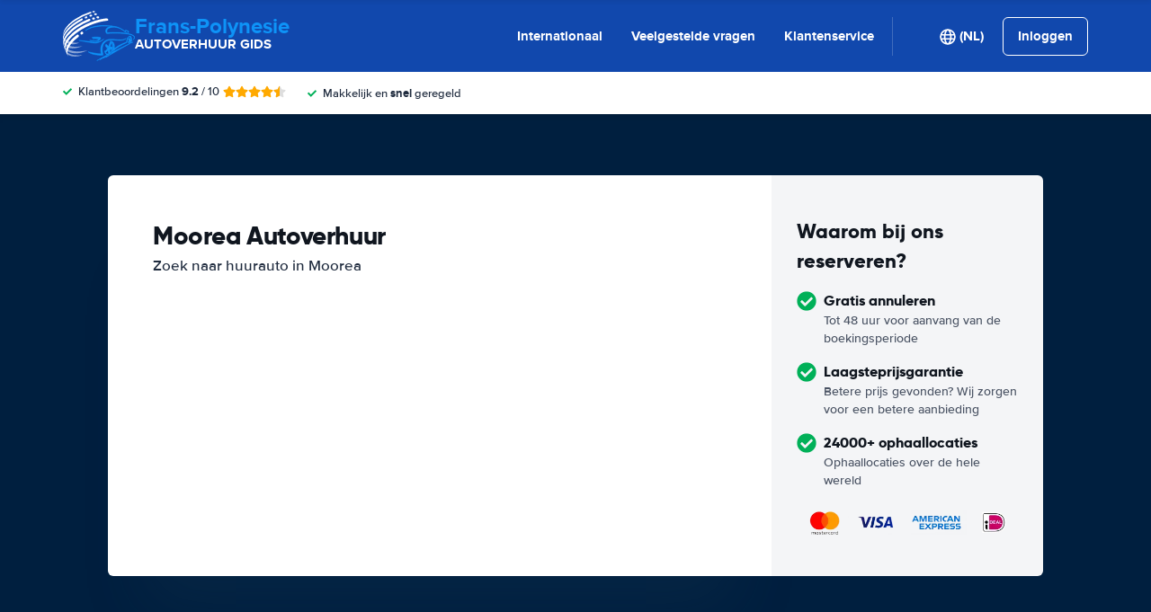

--- FILE ---
content_type: application/javascript
request_url: https://cdn.easyterra.com/v3.63261a7bd4/js/vue/assets/CW-5KrcB.js
body_size: 3530
content:
import{d as f,c as h,W as H,r as b,o as q,w as I,H as W}from"./BWshqK6o.js";import{e as v,X as B,al as D,u as E,aN as w,g as y,j as x,r as F,o as U,l as z,d as G,O as V}from"./BN0ckgZg.js";import{_ as k,B as A,h as Q,a as Y}from"./BunBcQl_.js";var R=(e=>(e.EASYTERRA="easyterra",e.CARRENTALS="carrentals",e.HAPPYCAR="happycar",e.AUTOHUREN="autohuren",e))(R||{}),O=(e=>(e.processPayment="et.process.payment",e.updateHeight="et.payment.update-height",e))(O||{});const pe=f({template:"#coreEtRating",props:{modifier:{type:String,default:""},rating:{type:[Number,String],required:!0},message:{type:Boolean,default:!1}},setup(e){const{ConfigStore:n}=v(),t=n.getFeatureSetting("review_rating_decimals"),a=h(()=>typeof e.rating=="string"?Number(e.rating):e.rating),l=d(a.value);function d(r){return r?H(r,t):"-"}return{formattedRating:l}}}),J=f({template:"#coreEtCarImage",props:{object:{type:Object,default:null},img:{type:String,default:null},imgUrl:{type:String,default:null},doors:{type:Number,default:0},width:{type:Number,default:null}},setup(e,{attrs:n}){const t=b(""),a=b(!0),l=h(()=>{var o;return(o=e.object)!=null&&o.car.imageName?`${e.object.rate.partnerCode}/${e.object.car.imageName}.jpg`:e.img&&e.doors>0?`${e.img}_${e.doors}.jpg`:null}),d=h(()=>{var o;return e.imgUrl?e.imgUrl:(o=e.object)!=null&&o.image?e.object.image.url:null}),r=h(()=>{var o,_;return((_=(o=e.object)==null?void 0:o.car)==null?void 0:_.name)??null});function p(){a.value=!1}function s(o){t.value=o}const i=h(()=>!!n.onClick);function c(o){i.value&&n.onClick(o)}return{loading:a,src:l,url:d,alt:r,fallbackSrc:t,clickable:i,imageLoaded:p,setFallbackImage:s,handleImageClick:c}}}),me=f({template:"#searchEWtResultDepositWithCarGroupAverageDeposit",components:{EtTranslationToken:D,EtLoadingSpinnerCircular:B},props:{result:{type:Object,required:!0},quote:{type:Object,required:!0}},setup(e){const{CurrencyService:n}=E(),{VisitStore:t,CarGroupDepositsStore:a}=v(),l=t.getVisit(),d=e.result.rate.depositLabelCode===w.LOW,r=e.result.rate.depositLabelCode===w.HIGH,p=c(),s=b(!0),i=b([]);q(async()=>{var u;const _=(u=(await a.loadCarGroupDeposits(e.quote)).find(g=>{var S;return((S=g.carGroup.carClass)==null?void 0:S.code)===e.result.car.carClass}))==null?void 0:u.depositAverage;i.value=[{key:"%carClass%",htmlElementTag:"strong",text:y(`car_classes.${e.result.car.carClass}`)},{key:"%location%",htmlElementTag:"strong",text:e.result.pickupDestination.label},{key:"%deposit%",htmlElementTag:"strong",text:" "+n.formatHtml(_,l.currency),cssClass:"et-result-deposit-with-car-group-average-deposit__deposit"}],s.value=!1});function c(){return d?y("result_low_deposit_information.summary"):r?y("result_high_deposit_information.summary"):y("result_regular_deposit_information.summary")}return{loading:s,translationTokenElements:i,summaryLabel:p}}});function X(e){return e&&"code"in e&&Object.values(O).includes(e.code)}function K(e){return!!(e!=null&&e.selectedBookableResult)}const Z=f({template:"#bookingEtBookingPaymentHelpWarning",props:{firstName:{type:String,required:!0},lastName:{type:String,required:!0},emailAddress:{type:String,required:!0},bookingRequestSid:{type:String,default:null},visitSid:{type:String,required:!0},searchId:{type:String,required:!0}},setup(e){const{ModalService:n}=E();function t(){return n.open({id:x.etBookingPaymentHelpModal,static:"full",resolves:{bookingRequestSid:()=>e.bookingRequestSid,visitSid:()=>e.visitSid,searchId:()=>e.searchId,firstName:()=>e.firstName,lastName:()=>e.lastName,emailAddress:()=>e.emailAddress}})}return{openContactForm:t}}}),ee=f({template:"#searchEtParallelInventoryCancelButton",components:{EtCheckboxWithLabel:F},props:{quote:{type:Object,required:!0}},emits:["close"],setup(e,{emit:n}){const{SearchEventsLoggerService:t}=E(),{ConfigStore:a,FiltersStore:l}=v(),{frontendConfiguration:d}=a,r=d.config.brand_name,p=r.toLowerCase(),s=h(()=>l.getFilters(e.quote)),i=s.value.filters.partnerDeal,c=typeof(i==null?void 0:i.count)=="number"&&i.count>0?s.value.filters.parallelInventoryDisabled:null,o=b(!!s.value.values.parallelInventoryDisabled),_=y("parallel_inventory_modal.button.continue_search",{"%brandName%":r}),u=y("parallel_inventory_modal.button.hide_partner_deals");q(()=>{t.log("search_disable_partner_deals."+(c?"show":"hide"))}),I(()=>s.value,j=>{o.value=!!j.values.parallelInventoryDisabled});function g(j){o.value=j}function S(){M(),n("close")}function M(){c&&(l.applyFilterValue(e.quote,c,o.value),t.log("search_disable_partner_deals.toggle."+(o.value?"on":"off")))}return{brandCode:p,hidePartnerDeals:o,title:_,description:u,toggleHidePartnerDeals:g,close:S,BRAND_CODES:R}}}),te=f({template:"#searchEtParallelInventorySelectionButton",components:{EtPrice:U},props:{bookableResult:{type:Object,required:!0}},setup(e){var i,c,o,_;const{ConfigStore:n}=v(),{frontendConfiguration:t}=n,a=t.config.id===((i=e.bookableResult.config)==null?void 0:i.id),l=(c=e.bookableResult.config)==null?void 0:c.name,d=((o=e.bookableResult.config)==null?void 0:o.brandName)??"",r=((_=e.bookableResult.config)==null?void 0:_.brandCode.toLocaleLowerCase())??"",p=a?"":"et-parallel-inventory-selection-button--"+r,s=y(a?"parallel_inventory_modal.button.bookable":"parallel_inventory_modal.button",{"%brandName%":d});return{configName:l,brandCode:r,brandModifier:p,title:s,BRAND_CODES:R}}}),ne=f({template:"#searchEtParallelInventorySelection",components:{EtParallelInventorySelectionButton:te,EtSupplierLogo:z,EtCarImage:J},props:{bookableResults:{type:Object,required:!0}},emits:{"on-select":e=>!0},setup(e,{emit:n}){const{SearchEventsLoggerService:t}=E(),{ConfigStore:a}=v(),{frontendConfiguration:l}=a,d=e.bookableResults.cheapestByConfig.filter(u=>{var g;return((g=u.config)==null?void 0:g.id)===l.config.id}),r=(d==null?void 0:d[0])??null,p=e.bookableResults.cheapestByConfig.filter(u=>{var g;return((g=u.config)==null?void 0:g.id)!==l.config.id}),s=(p==null?void 0:p[0])??null,i=b(null),c=b("");q(()=>{var u;if(s===null&&r){o(r);return}i.value=_(r,s),t.log("parallel_inventory.selection"),c.value=y(r!==null?"parallel_inventory_selection.description.bookable":"parallel_inventory_selection.description",{"%brandName%":((u=s==null?void 0:s.config)==null?void 0:u.brandName)??""})});function o(u){var g;t.log("parallel_inventory.selected"),((g=u.config)==null?void 0:g.id)!==l.config.id?t.log("parallel_inventory.selected_parallel_inventory_rate"):t.log("parallel_inventory.selected_current_config_rate"),n("on-select",u)}function _(u,g){return u===null||g===null?null:100-Math.round(g.bookableRate.price/u.bookableRate.price*100)}return{quoteConfigBookableResult:r,parallelConfigBookableResult:s,parallelConfigAdvantagePercentage:i,description:c,select:o}}}),oe=f({template:"#searchEtParallelInventoryModal",components:{EtParallelInventoryCancelButton:ee,EtParallelInventorySelection:ne,EtModal:k},props:{modalInstance:{type:Object,required:!0}},setup({modalInstance:e}){const{ConfigStore:n}=v(),{frontendConfiguration:t}=n,{bookableResults:a}=e.data,l=a.cheapestByConfig.filter(r=>{var p;return((p=r.config)==null?void 0:p.id)===t.config.id}),d=l.length>0;return{frontendConfiguration:t,quoteConfigBookableResults:l,hasQuoteConfigBookableResult:d}}}),fe=Object.freeze(Object.defineProperty({__proto__:null,default:oe},Symbol.toStringTag,{value:"Module"})),re=f({template:"#searchEtSearchResultDebugModal",components:{EtModal:k},props:{modalInstance:{type:Object,required:!0}}}),_e=Object.freeze(Object.defineProperty({__proto__:null,default:re},Symbol.toStringTag,{value:"Module"})),ae=f({template:"#bookingEtAgeRequoteWarningModal",components:{EtModal:k},props:{modalInstance:{type:Object,required:!0}},setup({modalInstance:e}){const n=y("age_on_pickup_warning.modal.description",{"%age%":e.data.ageOnPickupDate,"%quoteAge%":e.data.quoteAge});function t(){return e.close({name:A.REQUOTE,age:e.data.ageOnPickupDate})}function a(){return e.close({name:A.RESET_AGE})}return{descriptionText:n,requoteWithCurrentAge:t,resetAge:a}}}),be=Object.freeze(Object.defineProperty({__proto__:null,default:ae},Symbol.toStringTag,{value:"Module"})),ie=f({template:"#bookingEtBookingPaymentWidgetModal",components:{EtBookingPaymentHelpWarning:Z,EtModal:k},props:{modalInstance:{type:Object,required:!0}},setup({modalInstance:e}){const{ConfigStore:n}=v(),{EventsLoggerService:t,BookingCreatorService:a}=E(),l=n.isFeatureSwitchEnabled("payment_help_form_enabled"),d=n.getFeatureSetting("booking_payment_modal_help_warning_timeout"),{bookingRequestSid:r,paymentUrl:p,paymentMethod:s,resultPromise:i,bookingState:c,paymentAttempts:o}=e.data,_=h(()=>{var m;return((m=c.bookableResult)==null?void 0:m.rate.freeCancellation)??!1}),u=b(!1),g=b(400),S=b(g.value),M=b(!1);q(()=>{t.log("booking_payment_widget_modal.show"),window.addEventListener("message",$,!1),l.value&&j()}),W(()=>{window.removeEventListener("message",$)});function j(){setTimeout(()=>{u.value=!0},d)}function L(m,C){if(!M.value){if(t.log("booking_payment_widget_modal.process_payment"),M.value=!0,!K(c))throw Error("Missing selected bookable result");a.process(m,C,c).then(P=>i.resolve(P)).catch(P=>i.reject(P))}}function T(m){m<g.value||(S.value=m)}function $(m){let C;try{C=JSON.parse(m.data)}catch{C=null}if(X(C))return N(C)}function N(m){m.code===O.processPayment&&L(m.bookingRequestSid,m.transactionId),m.code===O.updateHeight&&T(m.height)}return{paymentHelpFormEnabled:l,bookingRequestSid:r,paymentUrl:p,paymentMethod:s,resultPromise:i,bookingState:c,paymentAttempts:o,freeCancellation:_,showHelpWarning:u,minHeightWidget:g,heightWidget:S}}}),ye=Object.freeze(Object.defineProperty({__proto__:null,default:ie},Symbol.toStringTag,{value:"Module"})),le=f({template:"#coreEtVisitExpiredModal",components:{EtModal:k},props:{modalInstance:{type:Object,required:!0}},setup(){const{AppStore:e}=v();function n(){e.setLoadingState(!0),location.reload()}return{reload:n}}}),ve=Object.freeze(Object.defineProperty({__proto__:null,default:le},Symbol.toStringTag,{value:"Module"})),se=f({template:"#searchEtExpertsModal",components:{EtModal:k,EtIcon:G},props:{modalInstance:{type:Object,required:!0}},setup({modalInstance:e}){const{BrowserDetectionService:n,CookieHelperService:t}=E(),{ConfigStore:a}=v();e==null||e.closed.then(s);const l=a.backendConfiguration.device,d=n.isMobile,r=[{type:"advice",icon:"advice"},{type:"better_price",icon:"price"},{type:"special_request",icon:"special"}].map(({type:i,icon:c})=>({icon:c,title:y(`expert.modal.item.${i}.title`),description:y(`expert.modal.item.${i}.description`)}));async function p(){await e.close()}function s(){t.set("et_expert_modal_seen",!0,90*3600*24)}return{expertItems:r,deviceModifier:l,closeModal:p,isMobile:d}}}),Se=Object.freeze(Object.defineProperty({__proto__:null,default:se},Symbol.toStringTag,{value:"Module"})),ce=f({template:"#coreEtCountrySelectionOverlay",components:{EtOverlay:Y,EtCountrySelection:Q},props:{popularCountries:{type:Array,required:!0},continents:{type:Array,required:!0},countryOfResidence:{type:Object,required:!0},select:{type:Function,required:!0}},setup(e){const{OverlayManagerService:n}=E();function t(a){e.select(a),n.close()}return{OVERLAYS:V,onSelect:t}}}),he=Object.freeze(Object.defineProperty({__proto__:null,default:ce},Symbol.toStringTag,{value:"Module"}));export{O as B,fe as E,J as _,Z as a,pe as b,K as c,me as d,_e as e,be as f,ye as g,ve as h,X as i,Se as j,he as k};
//# sourceMappingURL=CW-5KrcB.js.map
